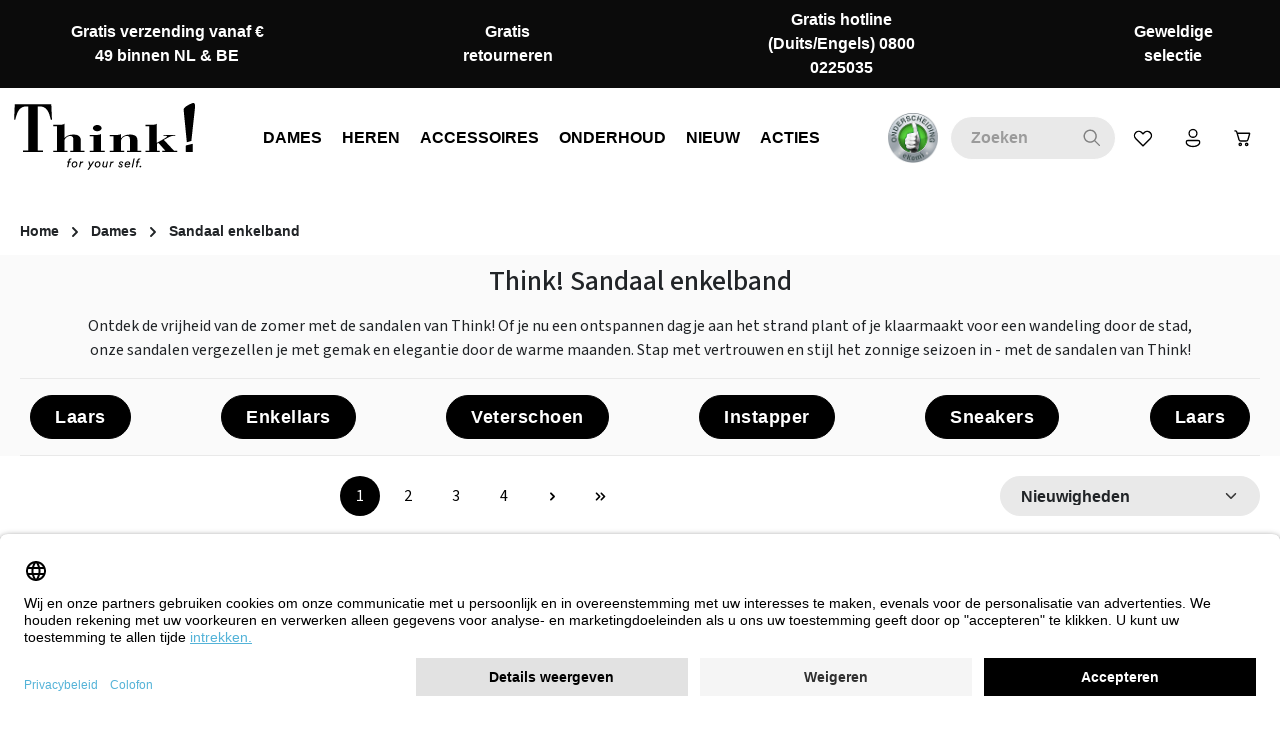

--- FILE ---
content_type: application/javascript
request_url: https://d1dg7s83j1jms.cloudfront.net/theme/06eb4d6de39593b91b1e1e5d67eb3f60/js/shopsy-klaviyo6/shopsy-klaviyo6.js?1769783819
body_size: 9315
content:
(()=>{"use strict";var e={857:e=>{var t=function(e){var t;return!!e&&"object"==typeof e&&"[object RegExp]"!==(t=Object.prototype.toString.call(e))&&"[object Date]"!==t&&e.$$typeof!==n},n="function"==typeof Symbol&&Symbol.for?Symbol.for("react.element"):60103;function i(e,t){return!1!==t.clone&&t.isMergeableObject(e)?r(Array.isArray(e)?[]:{},e,t):e}function o(e,t,n){return e.concat(t).map(function(e){return i(e,n)})}function a(e){return Object.keys(e).concat(Object.getOwnPropertySymbols?Object.getOwnPropertySymbols(e).filter(function(t){return Object.propertyIsEnumerable.call(e,t)}):[])}function s(e,t){try{return t in e}catch(e){return!1}}function r(e,n,l){(l=l||{}).arrayMerge=l.arrayMerge||o,l.isMergeableObject=l.isMergeableObject||t,l.cloneUnlessOtherwiseSpecified=i;var c,d,u=Array.isArray(n);return u!==Array.isArray(e)?i(n,l):u?l.arrayMerge(e,n,l):(d={},(c=l).isMergeableObject(e)&&a(e).forEach(function(t){d[t]=i(e[t],c)}),a(n).forEach(function(t){(!s(e,t)||Object.hasOwnProperty.call(e,t)&&Object.propertyIsEnumerable.call(e,t))&&(s(e,t)&&c.isMergeableObject(n[t])?d[t]=(function(e,t){if(!t.customMerge)return r;var n=t.customMerge(e);return"function"==typeof n?n:r})(t,c)(e[t],n[t],c):d[t]=i(n[t],c))}),d)}r.all=function(e,t){if(!Array.isArray(e))throw Error("first argument should be an array");return e.reduce(function(e,n){return r(e,n,t)},{})},e.exports=r},49:(e,t,n)=>{n.d(t,{Z:()=>o});var i=n(140);class o{static isNode(e){return"object"==typeof e&&null!==e&&(e===document||e===window||e instanceof Node)}static hasAttribute(e,t){if(!o.isNode(e))throw Error("The element must be a valid HTML Node!");return"function"==typeof e.hasAttribute&&e.hasAttribute(t)}static getAttribute(e,t){let n=!(arguments.length>2)||void 0===arguments[2]||arguments[2];if(n&&!1===o.hasAttribute(e,t))throw Error('The required property "'.concat(t,'" does not exist!'));if("function"!=typeof e.getAttribute){if(n)throw Error("This node doesn't support the getAttribute function!");return}return e.getAttribute(t)}static getDataAttribute(e,t){let n=!(arguments.length>2)||void 0===arguments[2]||arguments[2],a=t.replace(/^data(|-)/,""),s=i.Z.toLowerCamelCase(a,"-");if(!o.isNode(e)){if(n)throw Error("The passed node is not a valid HTML Node!");return}if(void 0===e.dataset){if(n)throw Error("This node doesn't support the dataset attribute!");return}let r=e.dataset[s];if(void 0===r){if(n)throw Error('The required data attribute "'.concat(t,'" does not exist on ').concat(e,"!"));return r}return i.Z.parsePrimitive(r)}static querySelector(e,t){let n=!(arguments.length>2)||void 0===arguments[2]||arguments[2];if(n&&!o.isNode(e))throw Error("The parent node is not a valid HTML Node!");let i=e.querySelector(t)||!1;if(n&&!1===i)throw Error('The required element "'.concat(t,'" does not exist in parent node!'));return i}static querySelectorAll(e,t){let n=!(arguments.length>2)||void 0===arguments[2]||arguments[2];if(n&&!o.isNode(e))throw Error("The parent node is not a valid HTML Node!");let i=e.querySelectorAll(t);if(0===i.length&&(i=!1),n&&!1===i)throw Error('At least one item of "'.concat(t,'" must exist in parent node!'));return i}static getFocusableElements(){let e=arguments.length>0&&void 0!==arguments[0]?arguments[0]:document.body;return e.querySelectorAll('\n            input:not([tabindex^="-"]):not([disabled]):not([type="hidden"]),\n            select:not([tabindex^="-"]):not([disabled]),\n            textarea:not([tabindex^="-"]):not([disabled]),\n            button:not([tabindex^="-"]):not([disabled]),\n            a[href]:not([tabindex^="-"]):not([disabled]),\n            [tabindex]:not([tabindex^="-"]):not([disabled])\n        ')}static getFirstFocusableElement(){let e=arguments.length>0&&void 0!==arguments[0]?arguments[0]:document.body;return this.getFocusableElements(e)[0]}static getLastFocusableElement(){let e=arguments.length>0&&void 0!==arguments[0]?arguments[0]:document,t=this.getFocusableElements(e);return t[t.length-1]}}},830:(e,t,n)=>{n.d(t,{Z:()=>i});class i{publish(e){let t=arguments.length>1&&void 0!==arguments[1]?arguments[1]:{},n=arguments.length>2&&void 0!==arguments[2]&&arguments[2],i=new CustomEvent(e,{detail:t,cancelable:n});return this.el.dispatchEvent(i),i}subscribe(e,t){let n=arguments.length>2&&void 0!==arguments[2]?arguments[2]:{},i=this,o=e.split("."),a=n.scope?t.bind(n.scope):t;if(n.once&&!0===n.once){let t=a;a=function(n){i.unsubscribe(e),t(n)}}return this.el.addEventListener(o[0],a),this.listeners.push({splitEventName:o,opts:n,cb:a}),!0}unsubscribe(e){let t=e.split(".");return this.listeners=this.listeners.reduce((e,n)=>([...n.splitEventName].sort().toString()===t.sort().toString()?this.el.removeEventListener(n.splitEventName[0],n.cb):e.push(n),e),[]),!0}reset(){return this.listeners.forEach(e=>{this.el.removeEventListener(e.splitEventName[0],e.cb)}),this.listeners=[],!0}get el(){return this._el}set el(e){this._el=e}get listeners(){return this._listeners}set listeners(e){this._listeners=e}constructor(e=document){this._el=e,e.$emitter=this,this._listeners=[]}}},266:(e,t,n)=>{n.d(t,{Z:()=>i});class i{static iterate(e,t){if(e instanceof Map||Array.isArray(e))return e.forEach(t);if(e instanceof FormData){for(var n of e.entries())t(n[1],n[0]);return}if(e instanceof NodeList)return e.forEach(t);if(e instanceof HTMLCollection)return Array.from(e).forEach(t);if(e instanceof Object)return Object.keys(e).forEach(n=>{t(e[n],n)});throw Error("The element type ".concat(typeof e," is not iterable!"))}}},140:(e,t,n)=>{n.d(t,{Z:()=>i});class i{static ucFirst(e){return e.charAt(0).toUpperCase()+e.slice(1)}static lcFirst(e){return e.charAt(0).toLowerCase()+e.slice(1)}static toDashCase(e){return e.replace(/([A-Z])/g,"-$1").replace(/^-/,"").toLowerCase()}static toLowerCamelCase(e,t){let n=i.toUpperCamelCase(e,t);return i.lcFirst(n)}static toUpperCamelCase(e,t){return t?e.split(t).map(e=>i.ucFirst(e.toLowerCase())).join(""):i.ucFirst(e.toLowerCase())}static parsePrimitive(e){try{return/^\d+(.|,)\d+$/.test(e)&&(e=e.replace(",",".")),JSON.parse(e)}catch(t){return e.toString()}}}},568:(e,t,n)=>{n.d(t,{Z:()=>l});var i=n(857),o=n.n(i),a=n(49),s=n(140),r=n(830);class l{init(){throw Error('The "init" method for the plugin "'.concat(this._pluginName,'" is not defined.'))}update(){}_init(){this._initialized||(this.init(),this._initialized=!0)}_update(){this._initialized&&this.update()}_mergeOptions(e){let t=s.Z.toDashCase(this._pluginName),n=a.Z.getDataAttribute(this.el,"data-".concat(t,"-config"),!1),i=a.Z.getAttribute(this.el,"data-".concat(t,"-options"),!1),r=[this.constructor.options,this.options,e];n&&r.push(window.PluginConfigManager.get(this._pluginName,n));try{i&&r.push(JSON.parse(i))}catch(e){throw console.error(this.el),Error('The data attribute "data-'.concat(t,'-options" could not be parsed to json: ').concat(e.message))}return o().all(r.filter(e=>e instanceof Object&&!(e instanceof Array)).map(e=>e||{}))}_registerInstance(){window.PluginManager.getPluginInstancesFromElement(this.el).set(this._pluginName,this),window.PluginManager.getPlugin(this._pluginName,!1).get("instances").push(this)}_getPluginName(e){return e||(e=this.constructor.name),e}constructor(e,t={},n=!1){if(!a.Z.isNode(e))throw Error("There is no valid element given.");this.el=e,this.$emitter=new r.Z(this.el),this._pluginName=this._getPluginName(n),this.options=this._mergeOptions(t),this._initialized=!1,this._registerInstance(),this._init()}}},107:(e,t,n)=>{n.d(t,{Z:()=>i});class i{get(e,t){let n=arguments.length>2&&void 0!==arguments[2]?arguments[2]:"application/json",i=this._createPreparedRequest("GET",e,n);return this._sendRequest(i,null,t)}post(e,t,n){let i=arguments.length>3&&void 0!==arguments[3]?arguments[3]:"application/json";i=this._getContentType(t,i);let o=this._createPreparedRequest("POST",e,i);return this._sendRequest(o,t,n)}delete(e,t,n){let i=arguments.length>3&&void 0!==arguments[3]?arguments[3]:"application/json";i=this._getContentType(t,i);let o=this._createPreparedRequest("DELETE",e,i);return this._sendRequest(o,t,n)}patch(e,t,n){let i=arguments.length>3&&void 0!==arguments[3]?arguments[3]:"application/json";i=this._getContentType(t,i);let o=this._createPreparedRequest("PATCH",e,i);return this._sendRequest(o,t,n)}abort(){if(this._request)return this._request.abort()}setErrorHandlingInternal(e){this._errorHandlingInternal=e}_registerOnLoaded(e,t){t&&(!0===this._errorHandlingInternal?(e.addEventListener("load",()=>{t(e.responseText,e)}),e.addEventListener("abort",()=>{console.warn("the request to ".concat(e.responseURL," was aborted"))}),e.addEventListener("error",()=>{console.warn("the request to ".concat(e.responseURL," failed with status ").concat(e.status))}),e.addEventListener("timeout",()=>{console.warn("the request to ".concat(e.responseURL," timed out"))})):e.addEventListener("loadend",()=>{t(e.responseText,e)}))}_sendRequest(e,t,n){return this._registerOnLoaded(e,n),e.send(t),e}_getContentType(e,t){return e instanceof FormData&&(t=!1),t}_createPreparedRequest(e,t,n){return this._request=new XMLHttpRequest,this._request.open(e,t),this._request.setRequestHeader("X-Requested-With","XMLHttpRequest"),n&&this._request.setRequestHeader("Content-type",n),this._request}constructor(){this._request=null,this._errorHandlingInternal=!1}}}},t={};function n(i){var o=t[i];if(void 0!==o)return o.exports;var a=t[i]={exports:{}};return e[i](a,a.exports,n),a.exports}n.m=e,(()=>{n.n=e=>{var t=e&&e.__esModule?()=>e.default:()=>e;return n.d(t,{a:t}),t}})(),(()=>{n.d=(e,t)=>{for(var i in t)n.o(t,i)&&!n.o(e,i)&&Object.defineProperty(e,i,{enumerable:!0,get:t[i]})}})(),(()=>{n.f={},n.e=e=>Promise.all(Object.keys(n.f).reduce((t,i)=>(n.f[i](e,t),t),[]))})(),(()=>{n.u=e=>"./js/shopsy-klaviyo6/"+({55636:"shopsy-klaviyo6.shopsy-klaviyo-add-to-cart.plugin",73590:"shopsy-klaviyo6.shopsy-klaviyo"})[e]+"."+({55636:"36f5b7",73590:"e6814d"})[e]+".js"})(),(()=>{n.miniCssF=e=>{}})(),(()=>{n.g=function(){if("object"==typeof globalThis)return globalThis;try{return this||Function("return this")()}catch(e){if("object"==typeof window)return window}}()})(),(()=>{n.o=(e,t)=>Object.prototype.hasOwnProperty.call(e,t)})(),(()=>{var e={};n.l=(t,i,o,a)=>{if(e[t]){e[t].push(i);return}if(void 0!==o)for(var s,r,l=document.getElementsByTagName("script"),c=0;c<l.length;c++){var d=l[c];if(d.getAttribute("src")==t){s=d;break}}s||(r=!0,(s=document.createElement("script")).charset="utf-8",s.timeout=120,n.nc&&s.setAttribute("nonce",n.nc),s.src=t),e[t]=[i];var u=(n,i)=>{s.onerror=s.onload=null,clearTimeout(h);var o=e[t];if(delete e[t],s.parentNode&&s.parentNode.removeChild(s),o&&o.forEach(e=>e(i)),n)return n(i)},h=setTimeout(u.bind(null,void 0,{type:"timeout",target:s}),12e4);s.onerror=u.bind(null,s.onerror),s.onload=u.bind(null,s.onload),r&&document.head.appendChild(s)}})(),(()=>{n.r=e=>{"undefined"!=typeof Symbol&&Symbol.toStringTag&&Object.defineProperty(e,Symbol.toStringTag,{value:"Module"}),Object.defineProperty(e,"__esModule",{value:!0})}})(),(()=>{n.g.importScripts&&(e=n.g.location+"");var e,t=n.g.document;if(!e&&t&&(t.currentScript&&(e=t.currentScript.src),!e)){var i=t.getElementsByTagName("script");if(i.length)for(var o=i.length-1;o>-1&&!e;)e=i[o--].src}if(!e)throw Error("Automatic publicPath is not supported in this browser");e=e.replace(/#.*$/,"").replace(/\?.*$/,"").replace(/\/[^\/]+$/,"/"),n.p=e+"../../"})(),(()=>{var e={47787:0};n.f.j=(t,i)=>{var o=n.o(e,t)?e[t]:void 0;if(0!==o){if(o)i.push(o[2]);else{var a=new Promise((n,i)=>o=e[t]=[n,i]);i.push(o[2]=a);var s=n.p+n.u(t),r=Error();n.l(s,i=>{if(n.o(e,t)&&(0!==(o=e[t])&&(e[t]=void 0),o)){var a=i&&("load"===i.type?"missing":i.type),s=i&&i.target&&i.target.src;r.message="Loading chunk "+t+" failed.\n("+a+": "+s+")",r.name="ChunkLoadError",r.type=a,r.request=s,o[1](r)}},"chunk-"+t,t)}}};var t=(t,i)=>{var o,a,[s,r,l]=i,c=0;if(s.some(t=>0!==e[t])){for(o in r)n.o(r,o)&&(n.m[o]=r[o]);l&&l(n)}for(t&&t(i);c<s.length;c++)a=s[c],n.o(e,a)&&e[a]&&e[a][0](),e[a]=0},i=self.webpackChunk=self.webpackChunk||[];i.forEach(t.bind(null,0)),i.push=t.bind(null,i.push.bind(i))})(),(()=>{var e=n(107);class t extends window.PluginBaseClass{static init(e){e[0].$emitter.subscribe("swkwebProductSet/onSetAddToCart",this.onSetAddToCart.bind(this))}static onSetAddToCart(e){this.fetchProductData(e.detail.data.get("productId"),e)}static fetchProductData(t,n){let i="/getProductData?productId=",o=document.getElementsByName("salesChannelBaseUrl")[0].value;this._client=new e.Z(window.accessKey),""!==o&&(i=o+i),this._client.get(i+t,e=>{this.sendDataToKlaviyo(JSON.parse(e))})}static sendDataToKlaviyo(e,t){let n;let i=window.localStorage.getItem("klaviyoValue");null!==document.getElementsByName("klaviyoEmail")[0].value&&""!==document.getElementsByName("klaviyoEmail")[0].value?(n=document.getElementsByName("klaviyoEmail")[0].value,window.localStorage.setItem("klaviyoValue",btoa(n))):null!=i&&""!==i&&(n=atob(i));let o=document.getElementsByName("klaviyoApiKey")[0].value;(function(){var e=document.createElement("script");e.type="text/javascript",e.async=!0,e.src="https://static.klaviyo.com/onsite/js/"+o+"/klaviyo.js";var t=document.getElementsByTagName("script")[0];t.parentNode.insertBefore(e,t)})(),klaviyo.push(["account",document.getElementsByName("klaviyoApiKey")[0].value]),klaviyo.push(["identify",{$email:n,$first_name:document.getElementsByName("klaviyoFirstName")[0].value,$last_name:document.getElementsByName("klaviyoLastName")[0].value,Birthday:""===document.getElementsByName("klaviyoBirthday")[0].value?null:document.getElementsByName("klaviyoBirthday")[0].value,$phone_number:document.getElementsByName("klaviyoPhoneNumber")[0].value,newsletter:document.getElementsByName("klaviyoNewsletter")[0].value,customerNumber:document.getElementsByName("klaviyoCustomerNumber")[0].value,customerGroup:document.getElementsByName("klaviyoCustomerGroup")[0].value}]);let a=e[0].product,s=e[0].coverUrl,r=e[0].categories,l=e[0].productUrl,c="";null===a.name||void 0===a.name||""===a.name?null!==a.translated.name&&void 0!==a.translated.name&&""!==a.translated.name&&(c=a.translated.name):c=a.name;let d=r&&r.length>0?r:document.getElementsByName("klaviyoProductCategories")[0]?[document.getElementsByName("klaviyoProductCategories")[0].value]:[],u=s||(document.getElementsByName("klaviyoProductMediaUrl")[0]?document.getElementsByName("klaviyoProductMediaUrl")[0].value:""),h=l||(document.getElementsByName("klaviyoProductUrl")[0]?document.getElementsByName("klaviyoProductUrl")[0].value:"");klaviyo.push(["track","Added to Cart",{$value:t.detail.set.totalPrice.unitPrice.toFixed(2),AddedItemProductName:c,AddedItemProductID:a.productNumber,AddedItemCategories:d,AddedItemImageURL:u,AddedItemURL:h,AddedItemPrice:t.detail.set.totalPrice.unitPrice.toFixed(2),AddedItemQuantity:t.detail.data.get("quantity"),SalesChannel:document.getElementsByName("salesChannel")[0].value,Language:document.getElementsByName("klaviyoLanguage")[0].value}])}}var i=n(568);class o{static isSupported(){return"undefined"!==document.cookie}static setItem(e,t,n){if(null==e)throw Error("You must specify a key to set a cookie");let i=new Date;i.setTime(i.getTime()+864e5*n);let o="";"https:"===location.protocol&&(o="secure"),document.cookie="".concat(e,"=").concat(t,";expires=").concat(i.toUTCString(),";path=/;sameSite=lax;").concat(o)}static getItem(e){if(!e)return!1;let t=e+"=",n=document.cookie.split(";");for(let e=0;e<n.length;e++){let i=n[e];for(;" "===i.charAt(0);)i=i.substring(1);if(0===i.indexOf(t))return i.substring(t.length,i.length)}return!1}static removeItem(e){document.cookie="".concat(e,"= ; expires = Thu, 01 Jan 1970 00:00:00 GMT;path=/")}static key(){return""}static clear(){}}var a=n(830),s=n(266);let r="js-offcanvas-singleton";class l{open(e,t,n,i,o,a,s){this._removeExistingOffCanvas();let r=this._createOffCanvas(n,a,s,i);this.setContent(e,o),this._openOffcanvas(r,t)}setContent(e,t){let n=this.getOffCanvas();n[0]&&(n[0].innerHTML=e,this._registerEvents(t),this._setAriaAttrs())}setAdditionalClassName(e){this.getOffCanvas()[0].classList.add(e)}getOffCanvas(){return document.querySelectorAll(".".concat(r))}close(e){let t=this.getOffCanvas();s.Z.iterate(t,e=>{bootstrap.Offcanvas.getInstance(e).hide()}),setTimeout(()=>{this.$emitter.publish("onCloseOffcanvas",{offCanvasContent:t})},e)}goBackInHistory(){window.history.back()}exists(){return this.getOffCanvas().length>0}_openOffcanvas(e,t){window.focusHandler.saveFocusState("offcanvas"),l.bsOffcanvas.show(),window.history.pushState("offcanvas-open",""),"function"==typeof t&&t()}_registerEvents(e){let t=this.getOffCanvas();s.Z.iterate(t,n=>{let i=()=>{setTimeout(()=>{n.remove(),window.focusHandler.resumeFocusState("offcanvas"),this.$emitter.publish("onCloseOffcanvas",{offCanvasContent:t})},e),n.removeEventListener("hide.bs.offcanvas",i)};n.addEventListener("hide.bs.offcanvas",i)}),window.addEventListener("popstate",this.close.bind(this,e),{once:!0});let n=document.querySelectorAll(".".concat("js-offcanvas-close"));s.Z.iterate(n,t=>t.addEventListener("click",this.close.bind(this,e)))}_setAriaAttrs(){let e=this.getOffCanvas()[0],t="off-canvas-headline",n=e.querySelector('[data-id="'.concat(t,'"]'));n&&!e.hasAttribute("aria-labelledby")&&(n.setAttribute("id",t),e.setAttribute("aria-labelledby",t))}_removeExistingOffCanvas(){l.bsOffcanvas=null;let e=this.getOffCanvas();return s.Z.iterate(e,e=>e.remove())}_getPositionClass(e){return"left"===e?"offcanvas-start":"right"===e?"offcanvas-end":"offcanvas-".concat(e)}_createOffCanvas(e,t,n,i){let o=document.createElement("div");if(o.classList.add("offcanvas",r),o.classList.add(this._getPositionClass(e)),o.setAttribute("tabindex","-1"),!0===t&&o.classList.add("is-fullwidth"),n){let e=typeof n;if("string"===e)o.classList.add(n);else if(Array.isArray(n))n.forEach(e=>{o.classList.add(e)});else throw Error('The type "'.concat(e,'" is not supported. Please pass an array or a string.'))}return document.body.appendChild(o),l.bsOffcanvas=new bootstrap.Offcanvas(o,{backdrop:!1!==i||"static"}),o}constructor(){this.$emitter=new a.Z}}let c=Object.freeze(new l);class d{static open(e){let t=arguments.length>1&&void 0!==arguments[1]?arguments[1]:null,n=arguments.length>2&&void 0!==arguments[2]?arguments[2]:"left",i=!(arguments.length>3)||void 0===arguments[3]||arguments[3],o=arguments.length>4&&void 0!==arguments[4]?arguments[4]:350,a=arguments.length>5&&void 0!==arguments[5]&&arguments[5],s=arguments.length>6&&void 0!==arguments[6]?arguments[6]:"";c.open(e,t,n,i,o,a,s)}static setContent(e){let t=!(arguments.length>1)||void 0===arguments[1]||arguments[1],n=arguments.length>2&&void 0!==arguments[2]?arguments[2]:350;c.setContent(e,t,n)}static setAdditionalClassName(e){c.setAdditionalClassName(e)}static close(){let e=arguments.length>0&&void 0!==arguments[0]?arguments[0]:350;c.close(e)}static exists(){return c.exists()}static getOffCanvas(){return c.getOffCanvas()}static REMOVE_OFF_CANVAS_DELAY(){return 350}}let u="loader",h={BEFORE:"before",INNER:"inner"};class f{create(){if(!this.exists()){if(this.position===h.INNER){this.parent.innerHTML=f.getTemplate();return}this.parent.insertAdjacentHTML(this._getPosition(),f.getTemplate())}}remove(){let e=this.parent.querySelectorAll(".".concat(u));s.Z.iterate(e,e=>e.remove())}exists(){return this.parent.querySelectorAll(".".concat(u)).length>0}_getPosition(){return this.position===h.BEFORE?"afterbegin":"beforeend"}static getTemplate(){return'<div class="'.concat(u,'" role="status">\n                    <span class="').concat("visually-hidden",'">Loading...</span>\n                </div>')}static SELECTOR_CLASS(){return u}constructor(e,t=h.BEFORE){this.parent=e instanceof Element?e:document.body.querySelector(e),this.position=t}}let p=null;class v extends d{static open(){let e=arguments.length>0&&void 0!==arguments[0]&&arguments[0],t=arguments.length>1&&void 0!==arguments[1]&&arguments[1],n=arguments.length>2&&void 0!==arguments[2]?arguments[2]:null,i=arguments.length>3&&void 0!==arguments[3]?arguments[3]:"left",o=!(arguments.length>4)||void 0===arguments[4]||arguments[4],a=arguments.length>5&&void 0!==arguments[5]?arguments[5]:d.REMOVE_OFF_CANVAS_DELAY(),s=arguments.length>6&&void 0!==arguments[6]&&arguments[6],r=arguments.length>7&&void 0!==arguments[7]?arguments[7]:"";if(!e)throw Error("A url must be given!");c._removeExistingOffCanvas();let l=c._createOffCanvas(i,s,r,o);this.setContent(e,t,n,o,a),c._openOffcanvas(l)}static setContent(t,n,i,o,a){let s=new e.Z;super.setContent('<div class="offcanvas-body">'.concat(f.getTemplate(),"</div>"),o,a),p&&p.abort();let r=e=>{super.setContent(e,o,a),"function"==typeof i&&i(e)};p=n?s.post(t,n,v.executeCallback.bind(this,r)):s.get(t,v.executeCallback.bind(this,r))}static executeCallback(e,t){"function"==typeof e&&e(t),window.PluginManager.initializePlugins()}}let m="element-loader-backdrop";class g extends f{static create(e){e.classList.add("has-element-loader"),g.exists(e)||(g.appendLoader(e),setTimeout(()=>{let t=e.querySelector(".".concat(m));t&&t.classList.add("element-loader-backdrop-open")},1))}static remove(e){e.classList.remove("has-element-loader");let t=e.querySelector(".".concat(m));t&&t.remove()}static exists(e){return e.querySelectorAll(".".concat(m)).length>0}static getTemplate(){return'\n        <div class="'.concat(m,'">\n            <div class="loader" role="status">\n                <span class="').concat("visually-hidden",'">Loading...</span>\n            </div>\n        </div>\n        ')}static appendLoader(e){e.insertAdjacentHTML("beforeend",g.getTemplate())}}let y="CookieConfiguration_Update";class b extends i.Z{init(){this.lastState={active:[],inactive:[]},this._httpClient=new e.Z,this._registerEvents()}_registerEvents(){let{submitEvent:e,buttonOpenSelector:t,customLinkSelector:n,globalButtonAcceptAllSelector:i}=this.options;Array.from(document.querySelectorAll(t)).forEach(t=>{t.addEventListener(e,this.openOffCanvas.bind(this))}),Array.from(document.querySelectorAll(n)).forEach(t=>{t.addEventListener(e,this._handleCustomLink.bind(this))}),Array.from(document.querySelectorAll(i)).forEach(t=>{t.addEventListener(e,this._acceptAllCookiesFromCookieBar.bind(this))})}_registerOffCanvasEvents(){let{submitEvent:e,buttonSubmitSelector:t,buttonAcceptAllSelector:n}=this.options,i=this._getOffCanvas();if(i){let a=i.querySelector(t),s=i.querySelector(n),r=Array.from(i.querySelectorAll('input[type="checkbox"]'));a&&a.addEventListener(e,this._handleSubmit.bind(this,o)),s&&s.addEventListener(e,this._acceptAllCookiesFromOffCanvas.bind(this,o)),r.forEach(t=>{t.addEventListener(e,this._handleCheckbox.bind(this))})}}_handleCustomLink(e){e.preventDefault(),this.openOffCanvas()}_handleUpdateListener(e,t){let n=this._getUpdatedCookies(e,t);document.$emitter.publish(y,n)}_getUpdatedCookies(e,t){let{lastState:n}=this,i={};return e.forEach(e=>{n.inactive.includes(e)&&(i[e]=!0)}),t.forEach(e=>{n.active.includes(e)&&(i[e]=!1)}),i}openOffCanvas(e){let{offCanvasPosition:t}=this.options,n=window.router["frontend.cookie.offcanvas"];this._hideCookieBar(),v.open(n,!1,this._onOffCanvasOpened.bind(this,e),t)}closeOffCanvas(e){v.close(),"function"==typeof e&&e()}_onOffCanvasOpened(e){this._registerOffCanvasEvents(),this._setInitialState(),this._setInitialOffcanvasState(),PluginManager.initializePlugins(),"function"==typeof e&&e()}_hideCookieBar(){let e=PluginManager.getPluginInstances("CookiePermission");e&&e[0]&&(e[0]._hideCookieBar(),e[0]._removeBodyPadding())}_setInitialState(){let e=arguments.length>0&&void 0!==arguments[0]?arguments[0]:null,t=e||this._getCookies("all"),n=[],i=[];t.forEach(e=>{let{cookie:t,required:a}=e;o.getItem(t)||a?n.push(t):i.push(t)}),this.lastState={active:n,inactive:i}}_setInitialOffcanvasState(){let e=this.lastState.active,t=this._getOffCanvas();e.forEach(e=>{let n=t.querySelector('[data-cookie="'.concat(e,'"]'));n.checked=!0,this._childCheckboxEvent(n)})}_handleCheckbox(e){let{parentInputClass:t}=this.options,{target:n}=e;(n.classList.contains(t)?this._parentCheckboxEvent:this._childCheckboxEvent).call(this,n)}_findParentEl(e,t){let n=arguments.length>2&&void 0!==arguments[2]?arguments[2]:null;for(;e&&!e.classList.contains(n);){if(e.classList.contains(t))return e;e=e.parentElement}return null}_isChecked(e){return!!e.checked}_parentCheckboxEvent(e){let{groupClass:t}=this.options,n=this._isChecked(e),i=this._findParentEl(e,t);this._toggleWholeGroup(n,i)}_childCheckboxEvent(e){let{groupClass:t}=this.options,n=this._isChecked(e),i=this._findParentEl(e,t);this._toggleParentCheckbox(n,i)}_toggleWholeGroup(e,t){Array.from(t.querySelectorAll("input")).forEach(t=>{t.checked=e})}_toggleParentCheckbox(e,t){let{parentInputSelector:n}=this.options,i=Array.from(t.querySelectorAll("input:not(".concat(n,")"))),o=Array.from(t.querySelectorAll("input:not(".concat(n,"):checked")));if(i.length>0){let e=t.querySelector(n);if(e){let t=o.length>0,n=t&&o.length!==i.length;e.checked=t,e.indeterminate=n}}}_handleSubmit(){let e=this._getCookies("active"),t=this._getCookies("inactive"),{cookiePreference:n}=this.options,i=[],a=[];t.forEach(e=>{let{cookie:t}=e;a.push(t),o.getItem(t)&&o.removeItem(t)}),e.forEach(e=>{let{cookie:t,value:n,expiration:a}=e;i.push(t),t&&n&&o.setItem(t,n,a)}),o.setItem(n,"1","30"),this._handleUpdateListener(i,a),this.closeOffCanvas(document.$emitter.publish("CookieConfiguration_CloseOffCanvas"))}acceptAllCookies(){let e=arguments.length>0&&void 0!==arguments[0]&&arguments[0];if(!e){this._handleAcceptAll(),this.closeOffCanvas();return}g.create(this.el);let t=window.router["frontend.cookie.offcanvas"];this._httpClient.get(t,e=>{let t=new DOMParser().parseFromString(e,"text/html");this._handleAcceptAll(t),g.remove(this.el),this._hideCookieBar()})}_acceptAllCookiesFromCookieBar(){return this.acceptAllCookies(!0)}_acceptAllCookiesFromOffCanvas(){return this.acceptAllCookies()}_handleAcceptAll(){let e=arguments.length>0&&void 0!==arguments[0]?arguments[0]:null,t=this._getCookies("all",e);this._setInitialState(t);let{cookiePreference:n}=this.options;t.forEach(e=>{let{cookie:t,value:n,expiration:i}=e;t&&n&&o.setItem(t,n,i)}),o.setItem(n,"1","30"),this._handleUpdateListener(t.map(e=>{let{cookie:t}=e;return t}),[])}_getCookies(){let e=arguments.length>0&&void 0!==arguments[0]?arguments[0]:"all",t=arguments.length>1&&void 0!==arguments[1]?arguments[1]:null,{cookieSelector:n}=this.options;return t||(t=this._getOffCanvas()),Array.from(t.querySelectorAll(n)).filter(t=>{switch(e){case"all":return!0;case"active":return this._isChecked(t);case"inactive":return!this._isChecked(t);default:return!1}}).map(e=>{let{cookie:t,cookieValue:n,cookieExpiration:i,cookieRequired:o}=e.dataset;return{cookie:t,value:n,expiration:i,required:o}})}_getOffCanvas(){let e=d?d.getOffCanvas():[];return!!e&&e.length>0&&e[0]}}function k(e){if(void 0!==e.detail.shopsyKlaviyo&&e.detail.shopsyKlaviyo&&(function(){if(!window.klaviyo){window._klOnsite=window._klOnsite||[];try{window.klaviyo=new Proxy({},{get:function(e,t){return"push"===t?function(){var e;(e=window._klOnsite).push.apply(e,arguments)}:function(){for(var e=arguments.length,n=Array(e),i=0;i<e;i++)n[i]=arguments[i];var o="function"==typeof n[n.length-1]?n.pop():void 0;return new Promise(function(e){window._klOnsite.push([t].concat(n,[function(t){o&&o(t),e(t)}]))})}}})}catch(e){window.klaviyo=window.klaviyo||[],window.klaviyo.push=function(){var e;(e=window._klOnsite).push.apply(e,arguments)}}}}(),void 0!==document.getElementsByName("cookieRequired")[0].value)){let e=document.getElementsByName("klaviyoApiKey")[0].value;(function(){var t=document.createElement("script");t.type="text/javascript",t.async=!0,t.src="https://static.klaviyo.com/onsite/js/"+e+"/klaviyo.js";var n=document.getElementsByTagName("script")[0];n.parentNode.insertBefore(t,n)})()}}function C(){let e=o.getItem("shopsyKlaviyo");if(e&&"string"==typeof e)return!0;if(void 0!==window.acrisCookie){let e=window.acrisCookie.getCookie("acris_cookie_consent");if(e)try{let t=JSON.parse(e);if(!0===t.marketing||!0===t.statistics)return!0}catch(e){}}if(void 0!==window.ComanCookieConsent){let e=window.ComanCookieConsent.getConsentState();if(e&&(e.marketing||e.statistics))return!0}if(void 0!==window.EightworksCookieConsent){let e=o.getItem("eightworks_cookie_consent");if(e&&(!0===e.marketing||!0===e.statistics))return!0}if(void 0!==window.MndCookieConsent){let e=o.getItem("mnd_cookie_consent");if(e&&(!0===e.marketing||!0===e.analytics))return!0}if(void 0!==window.wnmgmTrustedShop){let e=window.wnmgmTrustedShop.getConsentState();if(e&&(!0===e.marketing||!0===e.statistics))return!0}return!1}function w(e){!function(){if(!window.klaviyo){window._klOnsite=window._klOnsite||[];try{window.klaviyo=new Proxy({},{get:function(e,t){return"push"===t?function(){var e;(e=window._klOnsite).push.apply(e,arguments)}:function(){for(var e=arguments.length,n=Array(e),i=0;i<e;i++)n[i]=arguments[i];var o="function"==typeof n[n.length-1]?n.pop():void 0;return new Promise(function(e){window._klOnsite.push([t].concat(n,[function(t){o&&o(t),e(t)}]))})}}})}catch(e){window.klaviyo=window.klaviyo||[],window.klaviyo.push=function(){var e;(e=window._klOnsite).push.apply(e,arguments)}}}}();let t=document.createElement("script");t.type="text/javascript",t.async=!0,t.src="https://static.klaviyo.com/onsite/js/".concat(e,"/klaviyo.js");let n=document.getElementsByTagName("script")[0];n.parentNode.insertBefore(t,n)}function _(){document.querySelectorAll('script[src*="klaviyo"]').forEach(e=>e.remove()),window.klaviyo=void 0,window._klOnsite=void 0}function E(){document.cookie="__kla_id=; expires=Thu, 01 Jan 1970 00:00:00 UTC; path=/;"}b.options={offCanvasPosition:"left",submitEvent:"click",cookiePreference:"cookie-preference",cookieSelector:"[data-cookie]",buttonOpenSelector:".js-cookie-configuration-button button",buttonSubmitSelector:".js-offcanvas-cookie-submit",buttonAcceptAllSelector:".js-offcanvas-cookie-accept-all",globalButtonAcceptAllSelector:".js-cookie-accept-all-button",parentInputSelector:".offcanvas-cookie-parent-input",customLinkSelector:'[href="'.concat(window.router["frontend.cookie.offcanvas"],'"]'),entriesActiveClass:"offcanvas-cookie-entries--active",entriesClass:"offcanvas-cookie-entries",groupClass:"offcanvas-cookie-group",parentInputClass:"offcanvas-cookie-parent-input"},document.$emitter.subscribe(y,k),document.addEventListener("DOMContentLoaded",()=>{try{if(window.PluginManager&&window.PluginManager.getPluginList().includes("CookieConfiguration")){var e,t;let n=window.PluginManager.getPluginInstances("CookieConfiguration")||[],i=n.length?n[0]:null;(null==i?void 0:(t=i.cookieConfiguration)===null||void 0===t?void 0:(e=t.cookies)===null||void 0===e?void 0:e.shopsyKlaviyo)&&k({detail:{shopsyKlaviyo:!0}})}}catch(e){console.debug("CookieConfiguration plugin not available, skipping cookie check")}});class A extends i.Z{init(){var e;"serverSide"!==document.getElementsByName("trackingMethod")[0].value&&(this._klaviyoApiKey=this.el.dataset.klaviyoApiKey,this._cookieRequired=((e=document.getElementsByName("cookieRequired")[0])===null||void 0===e?void 0:e.value)==="1",this._initializeKlaviyo())}_initializeKlaviyo(){this._cookieRequired?C()?w(this._klaviyoApiKey):(_(),E()):w(this._klaviyoApiKey)}}let O=window.PluginManager,S="",N="",P="";function L(){O.register("ShopsyKlaviyoPlugin",()=>n.e(73590).then(n.bind(n,590))),O.override("AddToCart",()=>n.e(55636).then(n.bind(n,636)),"[data-add-to-cart]"),"1"===N&&document.addEventListener("DOMContentLoaded",()=>{let e=window.PluginManager.getPluginInstances("SwkwebProductSetConfigurator");e.length>0&&t.init(e)})}O.register("ShopsyKlaviyoInitPlugin",A,"[data-klaviyo-api-key]"),void 0!==document.getElementsByName("cookieRequired")[0]&&(S="1"===document.getElementsByName("cookieRequired")[0].value),void 0!==document.getElementsByName("swkwebProductSetConfiguratorPlugin")[0]&&(N=document.getElementsByName("swkwebProductSetConfiguratorPlugin")[0].value),void 0!==document.getElementsByName("klaviyoApiKey")[0]&&(P=document.getElementsByName("klaviyoApiKey")[0].value),P&&("serverSide"!==document.getElementsByName("trackingMethod")[0].value&&(S?C()?(w(P),L()):(_(),E()):(w(P),L())),S&&(document.$emitter.subscribe(y,e=>{void 0!==e.detail.shopsyKlaviyo&&(e.detail.shopsyKlaviyo?(w(P),L()):(_(),E()))}),["acris.cookie.consent.updated","coman.consent.updated","eightworks.cookie.consent.updated","mnd.cookie.consent.updated","wnmgm.trustedshop.consent.updated"].forEach(e=>{document.addEventListener(e,()=>{C()?(w(P),L()):(_(),E())})})))})()})();

--- FILE ---
content_type: image/svg+xml
request_url: https://d1dg7s83j1jms.cloudfront.net/theme/018d3131791071898d688ca77a102604/assets/badges/vegetabil.svg?1769783817
body_size: 652
content:
<svg id="a" xmlns="http://www.w3.org/2000/svg" width="51" height="51" viewBox="0 0 51 51"><rect width="51" height="51" fill="#415641"/><rect x="2" y="2" width="47" height="47" fill="#fff"/><path d="m41.1,22.7c0-.6-.5-1.1-1.1-1-4.9.2-8.6,1.8-10.8,4.6-.6.7-1,1.5-1.3,2.3-.2-2-.8-4.2-2-6.3-2.6-4.4-7.4-7.3-14.1-8.6-.6-.1-1.1.3-1.3.8-1.3,6.8-.4,12.3,2.8,16.3,2.2,2.7,5,4.4,7.5,5.3h0s5.6,2.3,11.4.8c.1-.1.3-.1.5-.1h.1c1.6-.5,3.4-1.3,4.9-2.7,2.4-2.7,3.7-6.5,3.4-11.4Zm-26.2,6.8c-2.6-3.3-3.4-7.9-2.6-13.6,5.6,1.3,9.5,3.7,11.7,7.4,2.2,3.7,2,7.8,1.7,10.3l-8.8-12.9c-.4-.5-1-.6-1.5-.3-.5.4-.6,1-.3,1.5l8.8,12.9c-2.5-.6-6.4-1.9-9-5.3Zm15.5,5.6l5.9-6.5c.4-.4.4-1.1-.1-1.5-.4-.4-1.1-.4-1.5.1l-5.9,6.5c.1-1.7.6-4,2.1-5.9,1.8-2.2,4.5-3.4,8.2-3.8,0,3.7-1,6.6-3,8.5-1.8,1.7-4,2.3-5.7,2.6Z" fill="#415641"/></svg>


--- FILE ---
content_type: image/svg+xml
request_url: https://d1dg7s83j1jms.cloudfront.net/theme/018d3131791071898d688ca77a102604/assets/badges/sale.svg?1769783817
body_size: 382
content:
<?xml version="1.0" encoding="UTF-8"?><svg id="a" xmlns="http://www.w3.org/2000/svg" width="51" height="51" viewBox="0 0 51 51"><rect width="51" height="51" fill="#e95c73"/><rect x="2" y="2" width="47" height="47" fill="#fff"/><polygon points="18.31 27.65 16.1 27.65 16.1 39 23.37 39 23.37 36.89 18.31 36.89 18.31 27.65" fill="#e95c73"/><path d="m32.76,12.65h-2.56l-4.35,11.34h2.33l.95-2.59h4.6l.95,2.59h2.4l-4.32-11.34Zm-2.9,6.74l1.57-4.29,1.56,4.29h-3.13Z" fill="#e95c73"/><path d="m18.45,22.27c-1.26.1-2.36-.83-2.46-2.09,0-.01,0-.03,0-.04l-2,.55c.17,1.61,1.5,3.55,4.51,3.55,2.64,0,4.09-1.76,4.09-3.51,0-1.6-1.1-2.94-3.16-3.34l-1.59-.3c-.68-.04-1.22-.6-1.23-1.28.08-.88.86-1.53,1.74-1.44.01,0,.03,0,.04,0,.98-.05,1.84.65,2,1.62l2-.61c-.25-1.28-1.31-2.95-4.06-2.95-2.07-.14-3.86,1.43-4,3.51,0,.02,0,.04,0,.05.02,1.69,1.32,3.09,3,3.24l1.59.32c.88.18,1.37.69,1.37,1.35s-.65,1.39-1.84,1.39" fill="#e95c73"/><polygon points="27.86 39 34.97 39 34.97 36.92 30.07 36.92 30.07 34.29 34.5 34.29 34.5 32.33 30.07 32.33 30.07 29.73 34.97 29.73 34.97 27.65 27.86 27.65 27.86 39" fill="#e95c73"/></svg>

--- FILE ---
content_type: image/svg+xml
request_url: https://d1dg7s83j1jms.cloudfront.net/media/59/45/df/1705927341/think-shoes-logo.svg?ts=1705927342
body_size: 1092
content:
<svg xmlns="http://www.w3.org/2000/svg" xml:space="preserve" viewBox="0 0 408 158">
  <path d="m382.1 15.3 7.2 73.2 10.2-2.9 7.8-70.5c.8-9.7 1.5-16.7-5.2-14.8-2.4.7-20.6 8.2-20 15M388 95.5l13.8-3.5c.6 0 1 .5 1 1v16.5c0 .6-.5 1-1 1H388c-.6 0-1-.5-1-1v-13c0-.5.5-.9 1-1M88.1 110.5h32.4v-3h-7.2V85.1c0-4.4 6.1-10.8 12.9-10.8 3.5 0 7.2 1 7.2 7.1v26.1h-6.9v3h32.2v-3h-8.4V84.6c0-9.4-5.6-13.5-17.2-13.5-8.2 0-16.2 3-19.5 8.1h-.2V46.6c-2.2 2.6-8.9 2.6-17.5 2.6h-7.7v3h8.4v55.3h-8.4v3zM177.5 56.6c0 3.9 4.4 7.1 9.9 7.1s9.9-3.1 9.9-7.1c0-3.9-4.4-7.1-9.9-7.1-5.6 0-9.9 3.2-9.9 7.1M170.5 110.5h33.6v-3h-8.4V69.9c-2.6 2.3-11.6 2.3-16.6 2.3h-8.7v3h8.4v32.3h-8.4v3zM215.7 110.5h32.4v-3H241V85.1c0-4.4 6.1-10.8 12.9-10.8 3.5 0 7.2 1 7.2 7.1v26.1h-6.9v3h32.2v-3H278V84.6c0-9.4-5.6-13.5-17.2-13.5-8.2 0-16.2 3-19.5 8.1h-.3v-9.3c-2.6 2.3-11.6 2.3-16.6 2.3h-8.7v3h8.4v32.3h-8.4v3zM296.6 110.5h31.6v-3h-6.3V91.8l3.4-1.8 15.7 17.6h-7.3v3h34v-3h-7.3L337.5 83l10.4-5.4c5-2.6 8.4-3.8 14-3.8h1.2v-1.6h-26.6v1.6h3c2.4 0 5.2.2 5.2 1.5s-4.8 4.3-10 7.2l-13 7.4V46.5c-2.2 2.7-8.9 2.7-17.6 2.7h-7.7v3h8.4v55.3h-8.4v3zM0 37.8h2.5c4.8-19.4 9.6-31.7 29.4-30V107H20v3.4h45.2V107H53.4V7.8c19.8-1.7 24.6 10.6 29.4 30h2.5L83.8 2.9H1.4L0 37.8zM284.5 145.2c1.1 0 2.1-.9 2.1-2.1 0-.9-.7-1.7-1.8-1.7-1.2 0-2.1 1-2.1 2.1 0 .9.7 1.7 1.8 1.7m-1.8-17.8c.6 0 1 .2 1.1.2l.5-2.2c-.1-.1-.7-.4-1.8-.4-1.6 0-4 .5-4.7 4.1l-.6 2.7H275l-.5 2.3h2.2l-2.3 10.9h2.7l2.3-10.9h3l.5-2.3h-3l.5-2.3c.3-1.6 1.2-2.1 2.3-2.1m-15.1 17.7 4.2-19.9h-2.6l-4.2 19.9h2.6zm-6.2-5.9c.1-.4.4-1.3.4-2.4 0-3.1-1.9-5.3-5.5-5.3-3.7 0-7.3 3-7.3 8 0 4 2.7 6 6 6 2.8 0 4.9-1.5 5.8-3.2l-2-1.3c-.6 1.1-1.8 2.2-3.9 2.2-1.8 0-3.4-1.4-3.4-3.5v-.5h9.9zm-9.4-2.1c.5-1.7 1.9-3.4 4.2-3.4 2.2 0 2.9 1.5 2.9 2.8 0 .2 0 .4-.1.6h-7zm-17.3 3.9c0 1.9 1.4 4.5 5 4.5 3.5 0 4.8-2.4 4.8-4.2 0-1.6-1-2.9-2.7-3.7l-1.8-.8c-.7-.3-1-.7-1-1.5 0-.9.8-1.7 2.1-1.7 1.9 0 2.5 1.3 2.6 2.3l2.3-.6c-.1-1.4-1.2-3.8-4.7-3.8-3 0-4.8 2.1-4.8 4.3 0 1.5.9 2.7 2.4 3.4l1.9.9c.8.4 1.2.9 1.2 1.6 0 .9-.7 1.8-2.1 1.8-1.8 0-2.9-1.3-2.9-2.9l-2.3.4zm-10.7-6.5.6-2.8c-.2 0-.5-.1-.7-.1-1.5 0-3.3.5-4.3 2.3.1-.5.2-1.5.2-2.1h-2.5c0 .2-.1 1.1-.3 2.3l-2.3 10.9h2.6l1.3-6.3c.7-3.1 2.4-4.4 4.6-4.4.2.1.5.2.8.2m-17.4 9v.8c0 .4 0 .6.1.8h2.5v-.4c0-.5 0-1.6.3-3l2.1-9.8H209l-1.6 7.7c-.4 1.9-1.6 3.6-3.5 3.6-1.7 0-2.3-1-2.3-2.4 0-.4.1-.8.1-1.3l1.6-7.7h-2.6l-1.7 7.7c-.1.5-.2 1-.2 1.5 0 2.6 1.5 4.3 4.3 4.3 1.1.1 2.6-.5 3.5-1.8m-11.9-6c0-3.3-2-6.1-5.9-6.1-4.1 0-7.2 3.4-7.2 8 0 3.3 2.1 6.1 5.9 6.1 4.1 0 7.2-3.5 7.2-8m-6-3.7c2.1 0 3.4 1.5 3.4 3.8 0 3.6-2.2 5.6-4.5 5.6-2 0-3.4-1.5-3.4-3.9 0-3.6 2.2-5.5 4.5-5.5m-20.2 16.5 12.1-18.5h-3.1l-5.2 8.3-2.3-8.3h-2.8l3.2 10.9-5 7.5h3.1zm-13.1-15.8.6-2.8c-.2 0-.5-.1-.7-.1-1.5 0-3.3.5-4.3 2.3.1-.5.2-1.5.2-2.1h-2.5c0 .2-.1 1.1-.3 2.3l-2.3 10.9h2.6l1.3-6.3c.7-3.1 2.4-4.4 4.6-4.4.2.1.5.2.8.2m-12.7 3c0-3.3-2-6.1-5.9-6.1-4.1 0-7.2 3.4-7.2 8 0 3.3 2.1 6.1 5.9 6.1 4.1 0 7.2-3.5 7.2-8m-6-3.7c2.1 0 3.4 1.5 3.4 3.8 0 3.6-2.2 5.6-4.5 5.6-2 0-3.4-1.5-3.4-3.9 0-3.6 2.2-5.5 4.5-5.5m-9-6.4c.5 0 1 .2 1.1.2l.5-2.2c-.1-.1-.7-.4-1.8-.4-1.6 0-4 .5-4.7 4.1l-.6 2.7H120l-.5 2.3h2.2l-2.3 10.9h2.7l2.3-10.9h3l.5-2.3h-3l.5-2.3c.3-1.6 1.2-2.1 2.3-2.1"/>
</svg>
